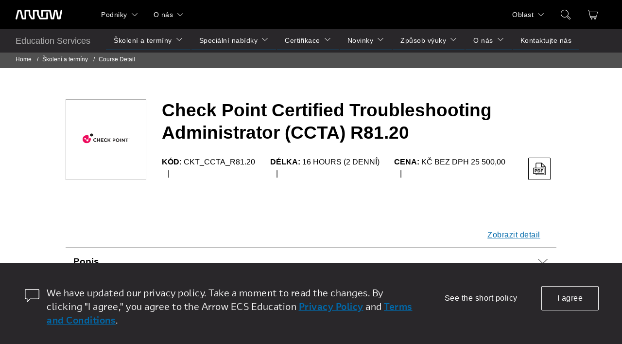

--- FILE ---
content_type: text/plain
request_url: https://www.google-analytics.com/j/collect?v=1&_v=j102&a=1653689180&t=pageview&_s=1&dl=https%3A%2F%2Fedu.arrow.com%2Fcz%2Ftraining%2Fcourse-detail%2F97503%2FCheck-Point-Certified-Troubleshooting-Administrator-(CCTA)-R81.20%2FFalse&dp=%2Fcz%2Ftraining%2Fcourse-detail%2F97503%2FCheck-Point-Certified-Troubleshooting-Administrator-(CCTA)-R81.20%2FFalse%23&ul=en-us%40posix&dt=Check%20Point%20Certified%20Troubleshooting%20Administrator%20(CCTA)%20R81.20%20%7C%20Arrow%20Education&sr=1280x720&vp=1280x720&_u=YEBAAAABAAAAAC~&jid=957884199&gjid=51731889&cid=147626650.1769112550&tid=UA-20117841-11&_gid=1148270433.1769112550&_r=1&_slc=1&gtm=45He61m0h2n71TJ5ZCLv6413661za200zd6413661&gcd=13l3l3l3l1l1&dma=0&tag_exp=103116026~103200004~104527907~104528501~104684208~104684211~105391253~115938466~115938469~116682875~117041587~117223559~117223565&z=24203831
body_size: -450
content:
2,cG-X205S1NWV5